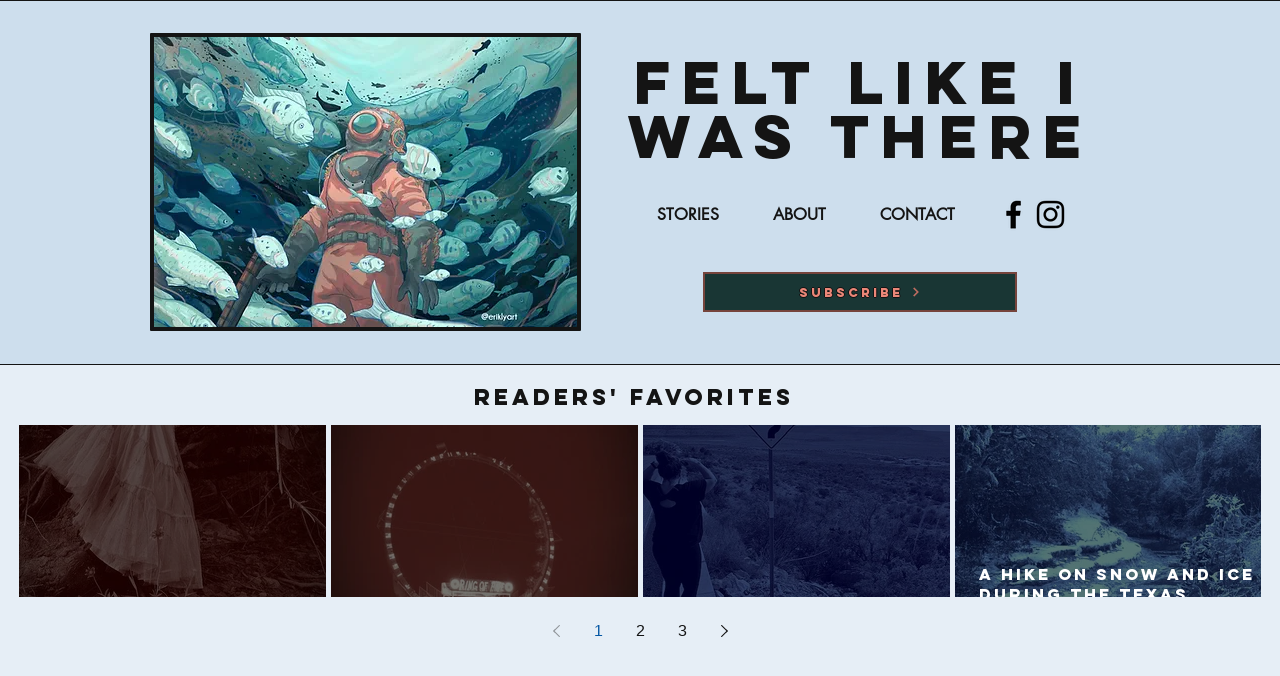

--- FILE ---
content_type: text/css; charset=utf-8
request_url: https://www.feltlikeiwasthere.com/_serverless/pro-gallery-css-v4-server/layoutCss?ver=2&id=pro-blog&items=0_1125_1125&container=872.125_988_355.5_720&options=gallerySizeType:px%7CgallerySizePx:430%7CimageMargin:32%7CisRTL:false%7CgalleryLayout:2%7CtitlePlacement:SHOW_ON_HOVER%7CcubeRatio:1.3333333333333333%7CcubeType:fill
body_size: -251
content:
#pro-gallery-pro-blog [data-hook="item-container"][data-idx="0"].gallery-item-container{opacity: 1 !important;display: block !important;transition: opacity .2s ease !important;top: 0px !important;left: 0px !important;right: auto !important;height: 359px !important;width: 478px !important;} #pro-gallery-pro-blog [data-hook="item-container"][data-idx="0"] .gallery-item-common-info-outer{height: 100% !important;} #pro-gallery-pro-blog [data-hook="item-container"][data-idx="0"] .gallery-item-common-info{height: 100% !important;width: 100% !important;} #pro-gallery-pro-blog [data-hook="item-container"][data-idx="0"] .gallery-item-wrapper{width: 478px !important;height: 359px !important;margin: 0 !important;} #pro-gallery-pro-blog [data-hook="item-container"][data-idx="0"] .gallery-item-content{width: 478px !important;height: 359px !important;margin: 0px 0px !important;opacity: 1 !important;} #pro-gallery-pro-blog [data-hook="item-container"][data-idx="0"] .gallery-item-hover{width: 478px !important;height: 359px !important;opacity: 1 !important;} #pro-gallery-pro-blog [data-hook="item-container"][data-idx="0"] .item-hover-flex-container{width: 478px !important;height: 359px !important;margin: 0px 0px !important;opacity: 1 !important;} #pro-gallery-pro-blog [data-hook="item-container"][data-idx="0"] .gallery-item-wrapper img{width: 100% !important;height: 100% !important;opacity: 1 !important;} #pro-gallery-pro-blog .pro-gallery-prerender{height:358.5px !important;}#pro-gallery-pro-blog {height:358.5px !important; width:988px !important;}#pro-gallery-pro-blog .pro-gallery-margin-container {height:358.5px !important;}#pro-gallery-pro-blog .pro-gallery {height:358.5px !important; width:988px !important;}#pro-gallery-pro-blog .pro-gallery-parent-container {height:358.5px !important; width:1020px !important;}